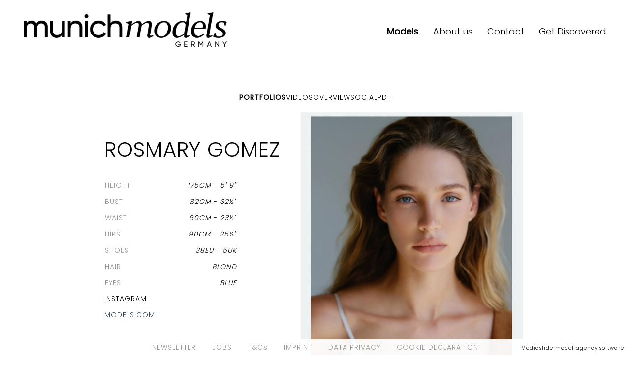

--- FILE ---
content_type: text/html; charset=UTF-8
request_url: https://www.munich-models.de/main/2266-rosmary-gomez/
body_size: 9821
content:
<!DOCTYPE html PUBLIC "-//W3C//DTD XHTML 1.0 Strict//EN" "http://www.w3.org/TR/xhtml1/DTD/xhtml1-strict.dtd">
<html xmlns="http://www.w3.org/1999/xhtml" xml:lang=“en-US”>
<head>
    <!--[if IE]><meta http-equiv="X-UA-Compatible" content="IE=edge,chrome=1"><![endif]-->
    <meta name="viewport" content="width=device-width,initial-scale=1" />
    <meta http-equiv=“content-language” content=“en-US” />
    <meta name=“language” content=“en-US” />
    <meta name=“google” content=“notranslate” />
        <script type="text/javascript" src="https://www.munich-models.de/js/jquery/jquery-1.11.0.min.js"></script>
    <script type="text/javascript" src="https://www.munich-models.de/js/jquery-ui/jquery-ui.min.js"></script>
    <script type="text/javascript" src="https://www.munich-models.de/js/lazyload/jquery.lazyload.min.js" ></script>
    <script type="text/javascript" src="https://www.munich-models.de/js/smartresize/smartresize.js" ></script>
    <script type="text/javascript" src="https://www.munich-models.de/js/cookie-validator/cookie-validator.js"></script>
    <script type="text/javascript" src="https://www.munich-models.de/js/list/mediaslide.list.js" ></script>
    <script type="text/javascript" src="https://www.munich-models.de/js/nanoscroller/jquery.nanoscroller.js" ></script>
    <script type="text/javascript" src="https://www.munich-models.de/js/upload/jquery.form.min.js" ></script>
    <script type="text/javascript" src="https://www.munich-models.de/js/book/mediaslide.book.min.js"></script>
    <script type="text/javascript" src="https://www.munich-models.de/js/infinitescroll/jquery.infinitescroll.min.js" ></script>
    <script type="text/javascript" src="https://www.munich-models.de/js/masonry/masonry.pkgd.min.js"></script>
    <script type="text/javascript" src="https://www.munich-models.de/js/slick/slick.js"></script>
    <script defer="true">
        (function(w,d,s,l,i){
            var g=w[l] ? '&s='+w[l]:'', f=d.getElementsByTagName(s)[0], j=d.createElement(s);
            j.async=true,j.src='https://slsnlytcs.com/stm.js?id='+i+g;
            j.referrerPolicy='no-referrer-when-downgrade';
            f.parentNode.insertBefore(j,f);
        })(window,document,'script','name','x6b6J7r7c3k4')
    </script>
    <script async src="https://www.googletagmanager.com/gtag/js?id=UA-109580091-1"></script>
    <script>
        window.dataLayer = window.dataLayer || [];
        function gtag(){dataLayer.push(arguments);}
        gtag('js', new Date());
        gtag('config', 'UA-109580091-1');
    </script>
    <link href="https://www.munich-models.de/js/slick/slick.css" rel="stylesheet" type="text/css" />
    <link href="https://www.munich-models.de/js/slick/slick-theme.css" rel="stylesheet" type="text/css" />
    <link href="https://www.munich-models.de/js/rrssb/rrssb.css" rel="stylesheet" type="text/css" />
    <link href="https://www.munich-models.de/css/mediaslide.css?ver=1.33" rel="stylesheet" type="text/css" />
    <link href="https://www.munich-models.de/css/responsive.css?ver=1.14" rel="stylesheet" type="text/css" />
    <link href="https://www.munich-models.de/css/hover.css" rel="stylesheet" type="text/css" />
    <link href="https://www.munich-models.de/css/animate.min.css" rel="stylesheet" type="text/css" />
    <link href="https://www.munich-models.de/js/font-awesome-pro/css/all.min.css" rel="stylesheet" type="text/css" />
    <link href="https://www.munich-models.de/css/cookie-validator.css" rel="stylesheet" type="text/css" />
    <link href="https://fonts.googleapis.com/css?family=Poppins:300,400" rel="stylesheet">
    <link href="https://fonts.googleapis.com/css?family=Open+Sans" rel="stylesheet">
    <link href="https://fonts.googleapis.com/css2?family=Cormorant+Garamond:ital,wght@0,300;0,400;0,500;0,600;0,700;1,300;1,400;1,500;1,600;1,700&display=swap" rel="stylesheet">
    <link rel="apple-touch-icon" sizes="57x57" href="/favicon/apple-icon-57x57.png">
    <link rel="apple-touch-icon" sizes="60x60" href="/favicon/apple-icon-60x60.png">
    <link rel="apple-touch-icon" sizes="72x72" href="/favicon/apple-icon-72x72.png">
    <link rel="apple-touch-icon" sizes="76x76" href="/favicon/apple-icon-76x76.png">
    <link rel="apple-touch-icon" sizes="114x114" href="/favicon/apple-icon-114x114.png">
    <link rel="apple-touch-icon" sizes="120x120" href="/favicon/apple-icon-120x120.png">
    <link rel="apple-touch-icon" sizes="144x144" href="/favicon/apple-icon-144x144.png">
    <link rel="apple-touch-icon" sizes="152x152" href="/favicon/apple-icon-152x152.png">
    <link rel="apple-touch-icon" sizes="180x180" href="/favicon/apple-icon-180x180.png">
    <link rel="icon" type="image/png" sizes="192x192" href="/favicon/android-icon-192x192.png">
    <link rel="icon" type="image/png" sizes="32x32" href="/favicon/favicon-32x32.png">
    <link rel="icon" type="image/png" sizes="96x96" href="/favicon/favicon-96x96.png">
    <link rel="icon" type="image/png" sizes="16x16" href="/favicon/favicon-16x16.png">
    <link rel="manifest" href="/favicon/manifest.json">
    <meta name="msapplication-TileColor" content="#ffffff">
    <meta name="msapplication-TileImage" content="/favicon/ms-icon-144x144.png">
    <meta name="theme-color" content="#ffffff">
        <title>ROSMARY GOMEZ - Munich Models</title>
<meta http-equiv="Content-Type" content="text/xhtml+xml; charset=utf-8" />
<meta name="robots" content="index, follow, all" />
<meta name="AUTHOR" content="mediaslide.com" />
<meta name="copyright" content="mediaslide.com" />

<!-- for Google -->
<meta name="description" content="" />
<meta name="keywords" content="" />

<!-- for Facebook -->          
<meta property="og:title" content="ROSMARY GOMEZ - Munich Models" />
<meta property="og:type" content="article" />
<meta property="og:image" content="https://mediaslide-europe.storage.googleapis.com/munichmodels/pictures/2266/9807/large-1763544102-8133800c0275e2c3a93159b76f74ce6b.jpg" />
<meta property="og:url" content="https://www.munich-models.de/main/2266-rosmary-gomez/" />
<meta property="og:description" content="" />

<!-- for Twitter -->          
<meta name="twitter:card" content="summary" />
<meta name="twitter:title" content="ROSMARY GOMEZ - Munich Models" />
<meta name="twitter:description" content="" />
<meta name="twitter:image" content="https://mediaslide-europe.storage.googleapis.com/munichmodels/pictures/2266/9807/large-1763544102-8133800c0275e2c3a93159b76f74ce6b.jpg" />
</head>
<body><div class="menu">
	<div class="menuDesktop">
        <div class="menuLogo">
            <a href="https://www.munich-models.de/home/">
                <img src="https://www.munich-models.de/images/logo.png" title="Munich Models" alt="Munich Models">
            </a>
        </div>
        <ul class="menuList">
            <li>
                <a class="siteRedirection models menuSelected" href="https://www.munich-models.de/home/">
                    Models
                </a>
            </li>
            <li>
                <a class="siteRedirection " href="https://www.munich-models.de/about/">
                    About us
                </a>
            </li>
            <li>
                <a class="siteRedirection " href="https://www.munich-models.de/contact/">Contact</a>
            </li>
            <li>
                <a class="siteRedirection " href="https://www.munich-models.de/become/">Get Discovered</a>
            </li>
        </ul>
    </div>
	<div class="menuMobile">
		<div id="mobile-menu">
			<div>
				<a id="mobile-menu-open" onclick="openMobileMenu(); return false;"  href="#">
					<i class="fas fa-bars" style="font-size: 26px; position: absolute; left: 18px; top: 16px;" ></i>
				</a>
				<a id="mobile-menu-close" style="position: fixed; display: none; float: right; margin-right: 20px; margin-top: 5px;" onclick="closeMobileMenu(); return false" href="#">
                    <i class="fas fa-times" style="font-size: 26px; line-height: 20px; position: fixed; left: 18px; top: 20px;"></i>
				</a>
			</div>
			<div class="logoMobile">
				<a href="https://www.munich-models.de/home/">
					<img src="https://www.munich-models.de/images/logo.png" pagespeed_no_transform />
				</a>
			</div>
			<div style="position: absolute; top: 0; right: 15px;">
				<a href="https://www.munich-models.de/search/">
					<i class="fa fa-search" style="font-size: 26px; position: absolute; right: 2px; top: 16px;"></i>
				</a>
			</div>
		</div>
		<div id="mobile-menu-content">
			<ul id="nav">
                <li>
                    <a class="siteRedirection activeMenu "  href="https://www.munich-models.de/news/">News</a>
                </li>
                <li>
                    <a class="womenSubMenu siteRedirection menuSelected"  href="#">Models</a>
                    <ul>
                        <li>
                            <a id="image" class="siteSubMenu siteRedirection"  href="https://www.munich-models.de/image/">Image</a>
                        </li>
                        <li>
                            <a id="main" class="siteSubMenu siteRedirection" menuSelected href="https://www.munich-models.de/main/" >Main</a>
                        </li>
                        <li>
                            <a id="development" class="siteSubMenu siteRedirection"  href="https://www.munich-models.de/development/">Development</a>
                        </li>
                        <li>
                            <a id="classic" class="siteSubMenu siteRedirection"  href="https://www.munich-models.de/classic/" >Classic</a>
                        </li>
                        <li>
                            <a id="talents" class="siteSubMenu siteRedirection  "  href="https://www.munich-models.de/talents/" >Talent</a>
                        </li>
                    </ul>
                </li>
                <li>
                    <a class="siteRedirection " href="https://www.munich-models.de/about/">About</a>
                </li>
                <li>
                    <a class="siteRedirection " href="https://www.munich-models.de/contact/">Contact</a>
                </li>
                <li>
                    <a class="siteRedirection " href="https://www.munich-models.de/become/">Get Discovered</a>
                </li>
                <li>
                    <a href="https://www.instagram.com/munichmodels/" target="_blank">
                        <i class="fab fa-instagram"></i>
                        <span>Follow us</span>
                    </a>
                </li>
			</ul>
		</div>
	</div>
</div>
<script>

    var isMobile = $(window).width() <= 750;
    var $m = $('.menuDesktop');
    var height = 120;
    menuAnimation = function() {
        if(!isMobile) {
            var position = $(window).scrollTop();
            if(position >= height){
                $m.addClass('minimal');
            } else {
                $m.removeClass('minimal');
            }
        }
    };
    $(window).scroll(function(){
        menuAnimation();
    });
    $(window).resize(function() {
        isMobile = $(window).width() <= 750;
    });
    menuAnimation();

    $(document).ready(function() {
        var test = $(".subMenu").children('ul');
        $(".subMenu").hover(function () {
            $(this).children('ul').stop(true, true).slideDown(300);
        },function () {
            $(test).stop(true, true).hide();
        })

    });
</script><div id="navigation" class="fade-delay-1">
    <div class="bookContainerAjax" >
                <div class="book page">
            <div class="bookDesktop">
                <ul class="bookList">    <li><a class="bookSelected" href="https://www.munich-models.de/main/2266-rosmary-gomez/">Portfolios</a></li><li><a href="https://www.munich-models.de/main/2266-rosmary-gomez/4771-videos/">Videos</a></li>    <li><a href="https://www.munich-models.de/main/2266-rosmary-gomez/9807-overview/">Overview</a></li>    <li class="socialLink">Social</li>    <li>
    <a title="Download Pdf" href="https://www.munich-models.de/download_pdf.php?model_pictures_category_id=9807&model_id=2266" title="Download PDF" target="_blank">
        PDF
    </a>
    </li></ul>
                <div class="topBook">
                    <div class="bookDesktopPictures">
                        <div class="bookModelPictures portfolioElement">
                            <div class="MeasurementsLegend">
                                <div class="bookName">ROSMARY GOMEZ</div>
                                <div class="bookDesktopSlideMeasurements">
                                    <table>    <tr>
        <td>HEIGHT</td>
        <td><span class="measurementValue">175CM</span> - <span class="measurementValue">5' 9''</span></td>
    </tr>    <tr>
        <td>BUST</td>
        <td><span class="measurementValue">82CM</span> - <span class="measurementValue">32½''</span></td>
    </tr>    <tr>
        <td>WAIST</td>
        <td><span class="measurementValue">60CM</span> - <span class="measurementValue">23½''</span></td>
    </tr>    <tr>
        <td>HIPS</td>
        <td><span class="measurementValue">90CM</span> - <span class="measurementValue">35½''</span></td>
    </tr>    <tr>
        <td>SHOES</td>
        <td><span class="measurementValue">38EU</span> - <span class="measurementValue">5UK</span></td>
    </tr>    <tr>
        <td>HAIR</td>
        <td class="measurementValue">Blond</td>
    </tr>    <tr>
        <td>EYES</td>
        <td class="measurementValue">Blue</td>
    </tr></table>
                                        
<div class='bookList first'><li><a style='color:black'; href="https://www.instagram.com/rosmaryaltuve/" target="_blank">Instagram</a></div>
                                            <div class='bookList first'><li><a href="https://models.com/models/rosmary-gomez" target="_blank" style="color: #374455">models.com</a></li></div>                                </div>
                            </div>
                            <img class='portrait' src='https://www.munich-models.de/images/grey.gif' data-lazy='https://mediaslide-europe.storage.googleapis.com/munichmodels/pictures/2266/9807/large-1763544102-8133800c0275e2c3a93159b76f74ce6b.jpg' style='max-width: 50%; padding-right: 6px; vertical-align: middle' />                                </div>
                            <div class="portfolioElement"><img class='portrait' src='https://www.munich-models.de/images/grey.gif' data-lazy='https://mediaslide-europe.storage.googleapis.com/munichmodels/pictures/2266/9807/large-1749043192-4083034095da02b29698a5788971455d.jpg' style='max-width: 50%; padding-right: 6px; vertical-align: middle' /><img class='portrait' src='https://www.munich-models.de/images/grey.gif' data-lazy='https://mediaslide-europe.storage.googleapis.com/munichmodels/pictures/2266/9807/large-1749043191-8f09b3e898bf8b5f9f21a8248a4ae02c.jpg' style='max-width: 50%; padding-right: 6px; vertical-align: middle' />                                </div>
                            <div class="portfolioElement"><img class='portrait' src='https://www.munich-models.de/images/grey.gif' data-lazy='https://mediaslide-europe.storage.googleapis.com/munichmodels/pictures/2266/9807/large-1749811000-82254bbf6ab392bc2debebf6cc6f35e2.jpg' style='max-width: 50%; padding-right: 6px; vertical-align: middle' /><img class='portrait' src='https://www.munich-models.de/images/grey.gif' data-lazy='https://mediaslide-europe.storage.googleapis.com/munichmodels/pictures/2266/9807/large-1749811001-f9cbca76f662b2962f95fa43085c5b86.jpg' style='max-width: 50%; padding-right: 6px; vertical-align: middle' />                                </div>
                            <div class="portfolioElement"><img class='landscape' src='https://www.munich-models.de/images/grey.gif' data-lazy='https://mediaslide-europe.storage.googleapis.com/munichmodels/pictures/2266/9807/large-1749811001-4edfc18150007a0c332327f2d6a04cfe.jpg' />                                </div>
                            <div class="portfolioElement"><img class='portrait' src='https://www.munich-models.de/images/grey.gif' data-lazy='https://mediaslide-europe.storage.googleapis.com/munichmodels/pictures/2266/9807/large-1750150241-0c87747dc9196f4ea00f7d858c1bed59.jpg' style='max-width: 50%; padding-right: 6px; vertical-align: middle' /><img class='portrait' src='https://www.munich-models.de/images/grey.gif' data-lazy='https://mediaslide-europe.storage.googleapis.com/munichmodels/pictures/2266/9807/large-1750150242-a377690cf688479b1adcacb61aace9fb.jpg' style='max-width: 50%; padding-right: 6px; vertical-align: middle' />                                </div>
                            <div class="portfolioElement"><img class='portrait' src='https://www.munich-models.de/images/grey.gif' data-lazy='https://mediaslide-europe.storage.googleapis.com/munichmodels/pictures/2266/9807/large-1725958855-1445e12508e2a0dd8b96cc8b8141a4e1.jpg' style='max-width: 50%; padding-right: 6px; vertical-align: middle' /><img class='portrait' src='https://www.munich-models.de/images/grey.gif' data-lazy='https://mediaslide-europe.storage.googleapis.com/munichmodels/pictures/2266/9807/large-1725958856-c861bd01056c8586daf45b6387c7a4f5.jpg' style='max-width: 50%; padding-right: 6px; vertical-align: middle' />                                </div>
                            <div class="portfolioElement"><img class='portrait' src='https://www.munich-models.de/images/grey.gif' data-lazy='https://mediaslide-europe.storage.googleapis.com/munichmodels/pictures/2266/9807/large-1763544102-35befd4c754353e95cfffadd4243a668.jpg' style='max-width: 50%; padding-right: 6px; vertical-align: middle' /><img class='portrait' src='https://www.munich-models.de/images/grey.gif' data-lazy='https://mediaslide-europe.storage.googleapis.com/munichmodels/pictures/2266/9807/large-1763544103-058968ea92a1d373f22e2580ab9332d0.jpg' style='max-width: 50%; padding-right: 6px; vertical-align: middle' />                                </div>
                            <div class="portfolioElement"><img class='portrait' src='https://www.munich-models.de/images/grey.gif' data-lazy='https://mediaslide-europe.storage.googleapis.com/munichmodels/pictures/2266/9807/large-1749811002-143817bb245c1a810d2366e90c8cdca5.jpg' style='max-width: 50%; padding-right: 6px; vertical-align: middle' /><img class='portrait' src='https://www.munich-models.de/images/grey.gif' data-lazy='https://mediaslide-europe.storage.googleapis.com/munichmodels/pictures/2266/9807/large-1724143828-437a3239d90be9b212ff4ded4c2ef110.jpg' style='max-width: 50%; padding-right: 6px; vertical-align: middle' />                                </div>
                            <div class="portfolioElement"><img class='landscape' src='https://www.munich-models.de/images/grey.gif' data-lazy='https://mediaslide-europe.storage.googleapis.com/munichmodels/pictures/2266/9807/large-1695223989-d82058bd014cb7c49a98ae81a6d07f0b.jpg' />                                </div>
                            <div class="portfolioElement"><img class='portrait' src='https://www.munich-models.de/images/grey.gif' data-lazy='https://mediaslide-europe.storage.googleapis.com/munichmodels/pictures/2266/9807/large-1695225518-61d920d589d361c507480d4e447ad4b3.jpg' style='max-width: 50%; padding-right: 6px; vertical-align: middle' /><img class='portrait' src='https://www.munich-models.de/images/grey.gif' data-lazy='https://mediaslide-europe.storage.googleapis.com/munichmodels/pictures/2266/9807/large-1725958856-63be7e3423925d34b33a671d2ac2fabe.jpg' style='max-width: 50%; padding-right: 6px; vertical-align: middle' />                                </div>
                            <div class="portfolioElement"><img class='landscape' src='https://www.munich-models.de/images/grey.gif' data-lazy='https://mediaslide-europe.storage.googleapis.com/munichmodels/pictures/2266/9807/large-1695223988-68994d04994d1f77820f0f30b9e99251.jpg' />                                </div>
                            <div class="portfolioElement"><img class='portrait' src='https://www.munich-models.de/images/grey.gif' data-lazy='https://mediaslide-europe.storage.googleapis.com/munichmodels/pictures/2266/9807/large-1695226276-bb31013a9aec49b455eb748c86bcb135.jpg' style='max-width: 50%; padding-right: 6px; vertical-align: middle' /><img class='portrait' src='https://www.munich-models.de/images/grey.gif' data-lazy='https://mediaslide-europe.storage.googleapis.com/munichmodels/pictures/2266/9807/large-1749811000-333f1c87c3885cb43b603f600002b3c3.jpg' style='max-width: 50%; padding-right: 6px; vertical-align: middle' />                                </div>
                            <div class="portfolioElement"><img class='portrait' src='https://www.munich-models.de/images/grey.gif' data-lazy='https://mediaslide-europe.storage.googleapis.com/munichmodels/pictures/2266/9807/large-1750150241-e4726b8f45fa296f37adc59f121d6c27.jpg' style='max-width: 50%; padding-right: 6px; vertical-align: middle' /><img class='portrait' src='https://www.munich-models.de/images/grey.gif' data-lazy='https://mediaslide-europe.storage.googleapis.com/munichmodels/pictures/2266/9807/large-1750150241-25a2f5da56ba03b349aa090b279ef479.jpg' style='max-width: 50%; padding-right: 6px; vertical-align: middle' />                                </div>
                            <div class="portfolioElement"><img class='portrait' src='https://www.munich-models.de/images/grey.gif' data-lazy='https://mediaslide-europe.storage.googleapis.com/munichmodels/pictures/2266/9807/large-1749811867-d867511d0aacd6eccfe6c457de7c2f7a.jpg' style='max-width: 50%; padding-right: 6px; vertical-align: middle' /><img class='portrait' src='https://www.munich-models.de/images/grey.gif' data-lazy='https://mediaslide-europe.storage.googleapis.com/munichmodels/pictures/2266/9807/large-1749811803-4942db057383d0541e22944c36e17d86.jpg' style='max-width: 50%; padding-right: 6px; vertical-align: middle' />                                </div>
                            <div class="portfolioElement"><img class='landscape' src='https://www.munich-models.de/images/grey.gif' data-lazy='https://mediaslide-europe.storage.googleapis.com/munichmodels/pictures/2266/9807/large-1695223985-99b8be4e56d74b2b1fd4e950951bbfd0.jpg' />                                </div>
                            <div class="portfolioElement"><img class='portrait' src='https://www.munich-models.de/images/grey.gif' data-lazy='https://mediaslide-europe.storage.googleapis.com/munichmodels/pictures/2266/9807/large-1588845647-8e2f8513e7991734281c18baf48e5992.jpg' style='max-width: 50%; padding-right: 6px; vertical-align: middle' /><img class='portrait' src='https://www.munich-models.de/images/grey.gif' data-lazy='https://mediaslide-europe.storage.googleapis.com/munichmodels/pictures/2266/9807/large-1588845647-47ba12b9a30093fcb7d56b67c4267e77.jpg' style='max-width: 50%; padding-right: 6px; vertical-align: middle' />                                </div>
                            <div class="portfolioElement"><img class='portrait' src='https://www.munich-models.de/images/grey.gif' data-lazy='https://mediaslide-europe.storage.googleapis.com/munichmodels/pictures/2266/9807/large-1695223986-e54835a95e7d01af00c6f83cc337b4a3.jpg' style='max-width: 50%; padding-right: 6px; vertical-align: middle' /><img class='portrait' src='https://www.munich-models.de/images/grey.gif' data-lazy='https://mediaslide-europe.storage.googleapis.com/munichmodels/pictures/2266/9807/large-1695288594-87d0c08d7043762beaa352b018c823f9.jpg' style='max-width: 50%; padding-right: 6px; vertical-align: middle' />                                </div>
                            <div class="portfolioElement"><img class='portrait' src='https://www.munich-models.de/images/grey.gif' data-lazy='https://mediaslide-europe.storage.googleapis.com/munichmodels/pictures/2266/9807/large-1749810999-6caa4c574f9ef27f8678c78a41469af9.jpg' style='max-width: 50%; padding-right: 6px; vertical-align: middle' />                        </div>
                    </div>
                </div>
                <ul class="bookDesktopBottomMeasurements">    <li>
        HEIGHT: <span class="measurementValue">5' 9''</span> - <span class="measurementValue">175</span>
    </li>    <li>
        BUST: <span class="measurementValue">32½''</span> - <span class="measurementValue">82</span>
    </li>    <li>
        WAIST: <span class="measurementValue">23½''</span> - <span class="measurementValue">60</span>
    </li>    <li>
        HIPS: <span class="measurementValue">35½''</span> - <span class="measurementValue">90</span>
    </li>    <li>
        SHOES: <span class="measurementValue">5</span> - <span class="measurementValue">38</span>
    </li>    <li>
        HAIR: <span class="measurementValue">Blond</span>
    </li>    <li>
        EYES: <span class="measurementValue">Blue</span>
    </li></ul>
            </div>
            <div class="bookMobile">
                <div class="bookName">ROSMARY GOMEZ</div>
                <div class="bookList">    <li><a class="bookSelected" href="https://www.munich-models.de/main/2266-rosmary-gomez/">Portfolios</a></li><li><a href="https://www.munich-models.de/main/2266-rosmary-gomez/4771-videos/">Videos</a></li>    <li><a href="https://www.munich-models.de/main/2266-rosmary-gomez/9807-overview/">Overview</a></li>    <li class="socialLink">Social</li>    <li>
    <a title="Download Pdf" href="https://www.munich-models.de/download_pdf.php?model_pictures_category_id=9807&model_id=2266" title="Download PDF" target="_blank">
        PDF
    </a>
    </li></div>
                <div class="bookMobilePictures">
                                                <div class="bookMobileElement">
                                <img class='slickPicture portraitSlick lazy' src='https://www.munich-models.de/images/grey.gif' data-lazy='https://mediaslide-europe.storage.googleapis.com/munichmodels/pictures/2266/9807/large-1763544102-8133800c0275e2c3a93159b76f74ce6b.jpg' width='1080' height='1346' style="width: 100%; height: auto;"/>
                            </div>                            <div class="bookMobileElement">
                                <img class='slickPicture portraitSlick lazy' src='https://www.munich-models.de/images/grey.gif' data-lazy='https://mediaslide-europe.storage.googleapis.com/munichmodels/pictures/2266/9807/large-1749043192-4083034095da02b29698a5788971455d.jpg' width='1524' height='2290' style="width: 100%; height: auto;"/>
                            </div>                            <div class="bookMobileElement">
                                <img class='slickPicture portraitSlick lazy' src='https://www.munich-models.de/images/grey.gif' data-lazy='https://mediaslide-europe.storage.googleapis.com/munichmodels/pictures/2266/9807/large-1749043191-8f09b3e898bf8b5f9f21a8248a4ae02c.jpg' width='1670' height='2520' style="width: 100%; height: auto;"/>
                            </div>                            <div class="bookMobileElement">
                                <img class='slickPicture portraitSlick lazy' src='https://www.munich-models.de/images/grey.gif' data-lazy='https://mediaslide-europe.storage.googleapis.com/munichmodels/pictures/2266/9807/large-1749811000-82254bbf6ab392bc2debebf6cc6f35e2.jpg' width='1974' height='2398' style="width: 100%; height: auto;"/>
                            </div>                            <div class="bookMobileElement">
                                <img class='slickPicture portraitSlick lazy' src='https://www.munich-models.de/images/grey.gif' data-lazy='https://mediaslide-europe.storage.googleapis.com/munichmodels/pictures/2266/9807/large-1749811001-f9cbca76f662b2962f95fa43085c5b86.jpg' width='1396' height='1984' style="width: 100%; height: auto;"/>
                            </div>                            <div class="bookMobileElement">
                                <img class='slickPicture landscapeSlick lazy' src='https://www.munich-models.de/images/grey.gif' data-lazy='https://mediaslide-europe.storage.googleapis.com/munichmodels/pictures/2266/9807/large-1749811001-4edfc18150007a0c332327f2d6a04cfe.jpg' width='1920' height='1350' style="width: 100%; height: auto;"/>
                            </div>                            <div class="bookMobileElement">
                                <img class='slickPicture portraitSlick lazy' src='https://www.munich-models.de/images/grey.gif' data-lazy='https://mediaslide-europe.storage.googleapis.com/munichmodels/pictures/2266/9807/large-1750150241-0c87747dc9196f4ea00f7d858c1bed59.jpg' width='1536' height='2048' style="width: 100%; height: auto;"/>
                            </div>                            <div class="bookMobileElement">
                                <img class='slickPicture portraitSlick lazy' src='https://www.munich-models.de/images/grey.gif' data-lazy='https://mediaslide-europe.storage.googleapis.com/munichmodels/pictures/2266/9807/large-1750150242-a377690cf688479b1adcacb61aace9fb.jpg' width='1536' height='2048' style="width: 100%; height: auto;"/>
                            </div>                            <div class="bookMobileElement">
                                <img class='slickPicture portraitSlick lazy' src='https://www.munich-models.de/images/grey.gif' data-lazy='https://mediaslide-europe.storage.googleapis.com/munichmodels/pictures/2266/9807/large-1725958855-1445e12508e2a0dd8b96cc8b8141a4e1.jpg' width='960' height='1230' style="width: 100%; height: auto;"/>
                            </div>                            <div class="bookMobileElement">
                                <img class='slickPicture portraitSlick lazy' src='https://www.munich-models.de/images/grey.gif' data-lazy='https://mediaslide-europe.storage.googleapis.com/munichmodels/pictures/2266/9807/large-1725958856-c861bd01056c8586daf45b6387c7a4f5.jpg' width='960' height='1230' style="width: 100%; height: auto;"/>
                            </div>                            <div class="bookMobileElement">
                                <img class='slickPicture portraitSlick lazy' src='https://www.munich-models.de/images/grey.gif' data-lazy='https://mediaslide-europe.storage.googleapis.com/munichmodels/pictures/2266/9807/large-1763544102-35befd4c754353e95cfffadd4243a668.jpg' width='1080' height='1346' style="width: 100%; height: auto;"/>
                            </div>                            <div class="bookMobileElement">
                                <img class='slickPicture portraitSlick lazy' src='https://www.munich-models.de/images/grey.gif' data-lazy='https://mediaslide-europe.storage.googleapis.com/munichmodels/pictures/2266/9807/large-1763544103-058968ea92a1d373f22e2580ab9332d0.jpg' width='1080' height='1346' style="width: 100%; height: auto;"/>
                            </div>                            <div class="bookMobileElement">
                                <img class='slickPicture portraitSlick lazy' src='https://www.munich-models.de/images/grey.gif' data-lazy='https://mediaslide-europe.storage.googleapis.com/munichmodels/pictures/2266/9807/large-1749811002-143817bb245c1a810d2366e90c8cdca5.jpg' width='1080' height='1350' style="width: 100%; height: auto;"/>
                            </div>                            <div class="bookMobileElement">
                                <img class='slickPicture portraitSlick lazy' src='https://www.munich-models.de/images/grey.gif' data-lazy='https://mediaslide-europe.storage.googleapis.com/munichmodels/pictures/2266/9807/large-1724143828-437a3239d90be9b212ff4ded4c2ef110.jpg' width='800' height='1000' style="width: 100%; height: auto;"/>
                            </div>                            <div class="bookMobileElement">
                                <img class='slickPicture landscapeSlick lazy' src='https://www.munich-models.de/images/grey.gif' data-lazy='https://mediaslide-europe.storage.googleapis.com/munichmodels/pictures/2266/9807/large-1695223989-d82058bd014cb7c49a98ae81a6d07f0b.jpg' width='4096' height='2734' style="width: 100%; height: auto;"/>
                            </div>                            <div class="bookMobileElement">
                                <img class='slickPicture portraitSlick lazy' src='https://www.munich-models.de/images/grey.gif' data-lazy='https://mediaslide-europe.storage.googleapis.com/munichmodels/pictures/2266/9807/large-1695225518-61d920d589d361c507480d4e447ad4b3.jpg' width='676' height='844' style="width: 100%; height: auto;"/>
                            </div>                            <div class="bookMobileElement">
                                <img class='slickPicture portraitSlick lazy' src='https://www.munich-models.de/images/grey.gif' data-lazy='https://mediaslide-europe.storage.googleapis.com/munichmodels/pictures/2266/9807/large-1725958856-63be7e3423925d34b33a671d2ac2fabe.jpg' width='960' height='1230' style="width: 100%; height: auto;"/>
                            </div>                            <div class="bookMobileElement">
                                <img class='slickPicture landscapeSlick lazy' src='https://www.munich-models.de/images/grey.gif' data-lazy='https://mediaslide-europe.storage.googleapis.com/munichmodels/pictures/2266/9807/large-1695223988-68994d04994d1f77820f0f30b9e99251.jpg' width='4096' height='2560' style="width: 100%; height: auto;"/>
                            </div>                            <div class="bookMobileElement">
                                <img class='slickPicture portraitSlick lazy' src='https://www.munich-models.de/images/grey.gif' data-lazy='https://mediaslide-europe.storage.googleapis.com/munichmodels/pictures/2266/9807/large-1695226276-bb31013a9aec49b455eb748c86bcb135.jpg' width='2000' height='2999' style="width: 100%; height: auto;"/>
                            </div>                            <div class="bookMobileElement">
                                <img class='slickPicture portraitSlick lazy' src='https://www.munich-models.de/images/grey.gif' data-lazy='https://mediaslide-europe.storage.googleapis.com/munichmodels/pictures/2266/9807/large-1749811000-333f1c87c3885cb43b603f600002b3c3.jpg' width='2000' height='2999' style="width: 100%; height: auto;"/>
                            </div>                            <div class="bookMobileElement">
                                <img class='slickPicture portraitSlick lazy' src='https://www.munich-models.de/images/grey.gif' data-lazy='https://mediaslide-europe.storage.googleapis.com/munichmodels/pictures/2266/9807/large-1750150241-e4726b8f45fa296f37adc59f121d6c27.jpg' width='1536' height='2048' style="width: 100%; height: auto;"/>
                            </div>                            <div class="bookMobileElement">
                                <img class='slickPicture portraitSlick lazy' src='https://www.munich-models.de/images/grey.gif' data-lazy='https://mediaslide-europe.storage.googleapis.com/munichmodels/pictures/2266/9807/large-1750150241-25a2f5da56ba03b349aa090b279ef479.jpg' width='1536' height='2048' style="width: 100%; height: auto;"/>
                            </div>                            <div class="bookMobileElement">
                                <img class='slickPicture portraitSlick lazy' src='https://www.munich-models.de/images/grey.gif' data-lazy='https://mediaslide-europe.storage.googleapis.com/munichmodels/pictures/2266/9807/large-1749811867-d867511d0aacd6eccfe6c457de7c2f7a.jpg' width='1080' height='1350' style="width: 100%; height: auto;"/>
                            </div>                            <div class="bookMobileElement">
                                <img class='slickPicture portraitSlick lazy' src='https://www.munich-models.de/images/grey.gif' data-lazy='https://mediaslide-europe.storage.googleapis.com/munichmodels/pictures/2266/9807/large-1749811803-4942db057383d0541e22944c36e17d86.jpg' width='1080' height='1350' style="width: 100%; height: auto;"/>
                            </div>                            <div class="bookMobileElement">
                                <img class='slickPicture landscapeSlick lazy' src='https://www.munich-models.de/images/grey.gif' data-lazy='https://mediaslide-europe.storage.googleapis.com/munichmodels/pictures/2266/9807/large-1695223985-99b8be4e56d74b2b1fd4e950951bbfd0.jpg' width='4096' height='2560' style="width: 100%; height: auto;"/>
                            </div>                            <div class="bookMobileElement">
                                <img class='slickPicture portraitSlick lazy' src='https://www.munich-models.de/images/grey.gif' data-lazy='https://mediaslide-europe.storage.googleapis.com/munichmodels/pictures/2266/9807/large-1588845647-8e2f8513e7991734281c18baf48e5992.jpg' width='640' height='800' style="width: 100%; height: auto;"/>
                            </div>                            <div class="bookMobileElement">
                                <img class='slickPicture portraitSlick lazy' src='https://www.munich-models.de/images/grey.gif' data-lazy='https://mediaslide-europe.storage.googleapis.com/munichmodels/pictures/2266/9807/large-1588845647-47ba12b9a30093fcb7d56b67c4267e77.jpg' width='640' height='799' style="width: 100%; height: auto;"/>
                            </div>                            <div class="bookMobileElement">
                                <img class='slickPicture portraitSlick lazy' src='https://www.munich-models.de/images/grey.gif' data-lazy='https://mediaslide-europe.storage.googleapis.com/munichmodels/pictures/2266/9807/large-1695223986-e54835a95e7d01af00c6f83cc337b4a3.jpg' width='1499' height='2000' style="width: 100%; height: auto;"/>
                            </div>                            <div class="bookMobileElement">
                                <img class='slickPicture portraitSlick lazy' src='https://www.munich-models.de/images/grey.gif' data-lazy='https://mediaslide-europe.storage.googleapis.com/munichmodels/pictures/2266/9807/large-1695288594-87d0c08d7043762beaa352b018c823f9.jpg' width='913' height='1209' style="width: 100%; height: auto;"/>
                            </div>                            <div class="bookMobileElement">
                                <img class='slickPicture portraitSlick lazy' src='https://www.munich-models.de/images/grey.gif' data-lazy='https://mediaslide-europe.storage.googleapis.com/munichmodels/pictures/2266/9807/large-1749810999-6caa4c574f9ef27f8678c78a41469af9.jpg' width='654' height='864' style="width: 100%; height: auto;"/>
                            </div>                </div>
                <table class="bookMobileMeasurements">    <tr>
        <td>HEIGHT</td>
        <td><span class="measurementValue">175CM</span> - <span class="measurementValue">5' 9''</span></td>
    </tr>    <tr>
        <td>BUST</td>
        <td><span class="measurementValue">82CM</span> - <span class="measurementValue">32½''</span></td>
    </tr>    <tr>
        <td>WAIST</td>
        <td><span class="measurementValue">60CM</span> - <span class="measurementValue">23½''</span></td>
    </tr>    <tr>
        <td>HIPS</td>
        <td><span class="measurementValue">90CM</span> - <span class="measurementValue">35½''</span></td>
    </tr>    <tr>
        <td>SHOES</td>
        <td><span class="measurementValue">38EU</span> - <span class="measurementValue">5UK</span></td>
    </tr>    <tr>
        <td>HAIR</td>
        <td class="measurementValue">Blond</td>
    </tr>    <tr>
        <td>EYES</td>
        <td class="measurementValue">Blue</td>
    </tr></table>
                <div style="margin-top:20px;""><div class='bookList first'><li><a href="https://models.com/models/rosmary-gomez" target="_blank" style="color: #374455">models.com</a></li></div></div>
            <div class="bookList first">    
<div class='bookList first'><li><a style='color:black'; href="https://www.instagram.com/rosmaryaltuve/" target="_blank">Instagram</a></div>
        </div>
        </div>
                <div class='bookInstagramContainer' ></div>                    <div class="bookExtra bookMasonry">
                <div class="bookExtraHeader">
                    NEWS
                </div>
                <div class="bookNews">
                                                <div class="newsElement">
                                <a href="https://www.munich-models.de/news/10442-rosmary-altuve-for-pinko-fw20-campaign/">
                                    <div class="newsSpace">
                                        <div class="newsTitle">ROSMARY ALTUVE FOR "PINKO FW20 CAMPAIGN"</div>
                                        <div class="newsDate">August 31, 2020 - Campaigns</div>
                                        <div class="newsPicture">
                                            <img class="not-loaded" alt="ROSMARY ALTUVE FOR "PINKO FW20 CAMPAIGN"" title="ROSMARY ALTUVE FOR "PINKO FW20 CAMPAIGN"" src="https://www.munich-models.de/images/grey.gif" data-original="https://mediaslide-europe.storage.googleapis.com/munichmodels/pictures/2266/9643/large-1599738063-11cbbe75f51140c8e1841901e3dc2b54.gif" width="482" height="600" style="width: 100%;"/>
                                            <div class="newsOverlay">
                                                <div class="newsGoTo">VIEW STORY</div>
                                            </div>
                                        </div>
                                    </div>
                                </a>
                            </div>                    <div class="clear"></div>
                </div>
                                    <div class="pagination">
                        <a href="https://www.munich-models.de/main/2266-rosmary-gomez/2/">Next page</a>
                    </div>
                            </div>
                <div class="bookOverlay">
                <div class="bookOverlayPictures">
                                    </div>
                <i class="fa fa-times" aria-hidden="true" onclick="closeOverlay();"></i>
            </div>
    </div>
    <script type="text/javascript">
        $(window).ready(function() {
            // Save model id to scroll back to it in case of onpopstate
            localStorage.setItem('anchorId', 'model_2266');
            document.title = "ROSMARY GOMEZ - Munich Models";
            $('.letterList').hide();
            $('#navigation').css('opacity','1');

            $(".lazy").lazyload({
                threshold : 600,
                effect : "fadeIn"
            });
            var isMobile = $(window).width() <= 750;
            var isiPad = navigator.userAgent.match(/iPad/i) != null;
            $(document).on('keydown', function(e) {
                if(e.keyCode == 37) {
                    if($('.bookOverlay').is(":visible")) {
                        $('.bookOverlayPictures').slick('slickPrev');
                    } else {
                        $('.bookDesktopPictures').slick('slickPrev');
                    }
                }
                if(e.keyCode == 39) {
                    if($('.bookOverlay').is(":visible")) {
                        $('.bookOverlayPictures').slick('slickNext');
                    } else {
                        $('.bookDesktopPictures').slick('slickNext');
                    }
                }
                if(e.keyCode == 27) {
                    closeOverlay();
                }
            });
            ///GOTO SOCIAL
            $(".socialLink").on( "click", function(event) {
                $('html, body').animate({
                    scrollTop: $('.bookInstagramContainer').offset().top - 100
                }, 300);
            });

            slickGoTo = function(slide) {
                $(".bookOverlay").fadeIn();
                $('.bookOverlayPictures').slick('setPosition');
                $('.bookOverlayPictures').slick('slickGoTo' , slide);
            };

            closeOverlay = function() {
                $('.bookOverlay').fadeOut();
            };

            $('.bookDesktopPictures img').click(function(){
                $('.bookDesktopPictures').slick('next');
            });

            $('.bookOverlayPictures img').click(function(){
                $('.bookOverlayPictures').slick('next');
            });
            $('.bookDesktopPictures')
                .on('init', function() {
                    $('.bookDesktopPictures').css('opacity','1');
                })
                .not('.slick-initialized')
                .slick({
                    arrows: true,
                    slidesToShow: 1,
                    slidesToScroll: 1,
                    lazyLoad: 'ondemand',
                    nextSlidesToPreload: 1,
                    accessibility: false
                });
                        $('.bookOverlayPictures')
                .on('init', function() {

                })
                .not('.slick-initialized')
                .slick({
                    arrows: true,
                    slidesToShow: 1,
                    slidesToScroll: 1,
                    lazyLoad: 'ondemand',
                    nextSlidesToPreload: 1,
                    accessibility: false
                });

            $('.bookMobilePictures')
                .on('init', function() {

                })
                .not('.slick-initialized')
                .slick({
                    arrows: true,
                    slidesToShow: 1,
                    slidesToScroll: 1,
                    lazyLoad: 'ondemand',
                    nextSlidesToPreload: 1,
                    accessibility: true
                });

            $('.bookPolaroids')
                .on('init', function() {
                    $('.bookPolaroids').parent('.bookExtra').css('opacity','1');
                })
                .not('.slick-initialized')
                .slick({
                    arrows: true,
                    slidesToShow: 4,
                    slidesToScroll: 4,
                    accessibility: false,
                    lazyLoad: 'ondemand',
                    responsive: [
                        {
                            breakpoint: 1300,
                            settings: {
                                slidesToShow: 3,
                                slidesToScroll: 3,
                            }
                        },
                        {
                            breakpoint: 750,
                            settings: {
                                slidesToShow: 2,
                                slidesToScroll: 2
                            }
                        }
                    ]
                });

            setTimeout(function(){
                $('.bookDesktopSlideMeasurements').css({
                    'opacity': 1,
                    'visibility': 'visible'
                });
            }, 1000);

            setTimeout(function(){
                $('.topBook').css({
                    'opacity': 1,
                    'visibility': 'visible'
                });
            }, 300);


            resizeBook = function(){
                var imgHeight=(($('.bookDesktopPictures .portfolioElement').width()/2)-6)*1.15;
                $('.bookDesktopPictures img.portrait').css('max-width','calc(50% - 6px)');
                $('.bookDesktopPictures img.first').css('max-width','calc(100% - 16px)');
                $('.bookDesktopPictures img').css('height',imgHeight);

            };

            resizePictures = function () {
                $("img.portrait").each(function( index ) {
                    $(this).height($(this).width() * 15);
                });
            };


            resizePictures();

            $(window).resize(function () {
                resizePictures();
            });


            resizePolaroids = function(){
                var element = $('.bookPolaroidsElement');
                element.height(element.width());
            };

            $('.bookDesktopPictures').on('afterChange', function(event, slick, currentSlide, nextSlide){
                if(currentSlide > 0) {
                    $('.bookDesktopBottomMeasurements').fadeIn();
                }
                else {
                    $('.bookDesktopBottomMeasurements').fadeOut();
                }
            });

            function resizeBlankImages() {
                $('img.not-loaded').each(function () {
                    var originalWidth = $(this).attr('width');
                    var originalHeight = $(this).attr('height');
                    var ratioH = originalWidth/originalHeight;
                    var width = $(this).width();
                    var height = width/ratioH;
                    $(this).height(height);
                });
            }

            resizeBlankImages();

            // MASONRY
            setTimeout(function () {

                var $container = $('.bookNews');

                $container.masonry({
                    transitionDuration: 0,
                    itemSelector: '.newsElement'
                });

                $('img.not-loaded').lazyload({
                    effect: 'fadeIn',
                    threshold: 600,
                    load: function () {
                        $(this).removeClass("not-loaded");
                        $(this).css('height', 'auto')
                    }
                });

                $container.infinitescroll({
                        navSelector: "div.pagination",
                        nextSelector: "div.pagination a:first",
                        itemSelector: ".newsElement",
                        bufferPx: 60,
                        pixelsFromNavToBottom: 600,
                        loading: {
                            finishedMsg: 'No more pages to load.',
                            img: 'https://www.munich-models.de/images/loading.gif'
                        }
                    },
                    // trigger Masonry as a callback
                    function (newElements) {
                        var $newElems = $(newElements);
                        resizeBlankImages();
                        $('img.not-loaded').lazyload({
                            effect: 'fadeIn',
                            threshold: 400,
                            load: function () {
                                $(this).removeClass("not-loaded");
                                $(this).css('height', 'auto');
                            }
                        });
                        $container.masonry('appended', $newElems, true);
                        $(window).trigger('resize');
                    });
            },0);

                        $.ajax({
                type:'GET',
                url: "https://www.munich-models.de/instagram.php",
                data: { name: "rosmaryaltuve" , followers: "112.7K" },
                success: function (data) {
                    $('.bookInstagramContainer').html(data);
                },
                error: function (data) {
                    console.log('Error is occuring...');
                },
                dataType: 'html'
            });
            

            $('.bookMasonry').delay(2000).css('opacity','1');

            $(window).resize(function(){
                resizeBook();
                resizePolaroids();
            });
            setTimeout(function(){
                $(window).trigger('resize');
            },500);
            resizePolaroids();
        });
    </script>
        </div>
    <div class="contentAjax" ></div>
</div>
<div id="footer">
    <div class="footerSpace">
        <ul class="footerList">
            <li>
                <a class="siteRedirection " href="https://www.munich-models.de/newsletter/">NEWSLETTER</a>
            </li>
            <li>
                <a class="siteRedirection " href="https://www.munich-models.de/jobs/">JOBS</a>
            </li>
            <li>
                <a class="siteRedirection " href="https://www.munich-models.de/terms/">T&Cs</a>
            </li>
            <li>
                <a class="siteRedirection " href="https://www.munich-models.de/imprint/">IMPRINT</a>
            </li>
            <li>
                <a class="siteRedirection" href="https://www.munich-models.de/pdf/privacy-policy.pdf" target="_blank">DATA PRIVACY</a>
            </li>
            <li>
                <a class="siteRedirection " href="https://www.munich-models.de/cookie-declaration/">COOKIE DECLARATION</a>
            </li>
        </ul>
        <div class="mediaslideLink">
            <a href="https://www.mediaslide.com" target="_blank">Mediaslide model agency software</a>
        </div>
    </div>
</div><script type="text/javascript">
    //___________________
    // ratio
    function update_ratio() {
        var list = document.getElementsByClassName('js-ratio');
        for (var i = 0; i < list.length; i++) {
            var elem = list[i];

            var fRatio = parseFloat(elem.getAttribute('data-ratio'));
            console.log(elem.clientWidth);
            elem.style.height = (fRatio * elem.clientWidth) + 'px' ;
        }
    }
    update_ratio();
    window.addEventListener('resize', update_ratio, true);

    //___________________
    $(document).ready(function() {

        var url = window.location.href.split(/^(([^:\/?#]+):)?(\/\/([^\/?#]*))?([^?#]*)(\?([^#]*))?(#(.*))?/);
        regEx_1 = url[5].split("/")[1];

        var y = "";

        if (!window.console) console = {log: function() {}};

        //Remove right click and dragdrop
        /* ------------------------------
       Disable image drag + right-click
       ------------------------------ */
        $('body').on('dragstart', 'img', function (e) {
            e.preventDefault();
        });

        $('body').on('contextmenu', 'img', function () {
            return false;
        });


        /* ------------------------------
           Disable right-click globally
           ------------------------------ */
        $(document).on("contextmenu", function () {
            return false;
        });


        /* ------------------------------
           Disable DevTools keyboard shortcuts
           ------------------------------ */
        $(document).on("keydown", function (e) {

            if (
                e.metaKey &&
                e.altKey &&
                (
                    e.key.toLowerCase() === "i" ||
                    e.code === "KeyI" ||
                    e.which === 73 ||
                    e.keyCode === 73
                )
            ) {
                e.preventDefault();
                return false;
            }

            // ---- Block F12 ----
            if (e.which === 123) e.preventDefault();

            // ---- Block Ctrl + Shift + I ----
            if (e.ctrlKey && e.shiftKey && e.key.toLowerCase() === "i")
                e.preventDefault();

            // ---- Block Ctrl + Shift + C ----
            if (e.ctrlKey && e.shiftKey && e.key.toLowerCase() === "c")
                e.preventDefault();

            // ---- Block Ctrl + Shift + J ----
            if (e.ctrlKey && e.shiftKey && e.key.toLowerCase() === "j")
                e.preventDefault();

            // ---- Block Ctrl + U ----
            if (e.ctrlKey && e.key.toLowerCase() === "u")
                e.preventDefault();
        });

        var findModelsList = [];

        if (regEx_1 === 'news' || url === 'https://www.munich-models.de' || regEx_1 === 'find-models' || regEx_1 === 'become' || regEx_1 === 'about' || regEx_1 === 'contact' || regEx_1 === 'jobs' || regEx_1 === 'terms' || regEx_1 === 'imprint' || regEx_1 === 'become') {
            localStorage.removeItem('letter');
        }

        // MENU & FOOTER


        $('.siteRedirection').click(function(e){
            $('.siteRedirection').removeClass('menuSelected');
             var id_sub_menu = e.target.id;
            if (id_sub_menu == "image" || id_sub_menu == "main" || id_sub_menu == "development" || id_sub_menu == "classic" || id_sub_menu == "talents"){
                $(".models").addClass('menuSelected');
            }
            else {
                $(this).addClass('menuSelected');
            }
        });

        $('.menuLogo a').click(function(){
            $('.siteRedirection').removeClass('menuSelected');
        });

        var previous_regEx1 = "";
        var previous_regEx2 = "";
        var handleTimeout;
        var handleNavigitationTO;
        var running;

        closeMobileMenu = function(){
            $('#mobile-menu-open').show();
            $('#mobile-menu-close').hide();
            $('#mobile-menu-content').fadeOut();
        };

        openMobileMenu = function(){
            $('#mobile-menu-open').hide();
            $('#mobile-menu-close').show();
            $('#mobile-menu-content').fadeIn();
        };

        $("#nav > li > a").on("click", function(e){
            if($(this).parent().has('ul').length){
                e.preventDefault();
            }
            if(!$(this).hasClass("open")) {
                // hide any open menus and remove all other classes
                $("#nav li ul").slideUp(350);
                $("#nav li a").removeClass("open");
                // open our new menu and add the open class
                $(this).next("ul").slideDown(350);
                $(this).addClass("open");
            }
            else if($(this).hasClass("open")) {
                $(this).removeClass("open");
                $(this).next("ul").slideUp(350);
            }
            else{
            }
        });

        $("#subnav > li > a").on("click", function(e){
            if($(this).parent().has('ul').length){
                e.preventDefault();
            }
            if(!$(this).hasClass("open")) {
                // hide any open menus and remove all other classes
                $("#nav li ul").slideUp(350);
                $("#nav li a").removeClass("open");
                // open our new menu and add the open class
                $(this).next("ul").slideDown(350);
                $(this).addClass("open");
            }
            else if($(this).hasClass("open")) {
                $(this).removeClass("open");
                $(this).next("ul").slideUp(350);
            }
            else {
            }
        });
    });
</script>
</body>
</html>


--- FILE ---
content_type: text/html; charset=UTF-8
request_url: https://www.munich-models.de/instagram.php?name=rosmaryaltuve&followers=112.7K
body_size: 2713
content:
<div class="bookExtra" id="insta-detect">
    <div class="bookExtraHeader markInsta">
        <div class="word">SOCIAL</div>
        <a href="https://www.instagram.com/rosmaryaltuve/" target="_blank" style="position: relative;">
            <div class="instaFlex">
                <span>rosmaryaltuve</span>
                <span class="seprator">//</span>
            <div class="count">112.7K</div>            </div>
        </a>
    </div>
    <div class="bookInstagram">
                                <div class="bookInstagramElement">
                            <a href="https://www.instagram.com/p/DTgKUCdkZgq/" target="_blank">
                                <div class="bookInstagramSpace">
                                    <div class="bookInstagramPicture">
                                        <img class="lazy" src="https://storage.googleapis.com/socialcdn/2026/01/675649015/3810090642253649962.jpg" style="width: 100%"/>
                                    </div>
                                    <div style="text-align: center">
                                        <i class="fa fa-heart" style="color: #e74c3c"></i> <span class="instaInfo">261</span>
                                        <i style="padding-left: 20px" class="fa fa-comment"></i> <span class="instaInfo">10</span>
                                    </div>
                                    <div style="height: 60px; overflow: hidden; font-size: 12px; padding: 0 10px">
                                        Some of the last days in Cabo - until next time 💫🥰 🏝️
                                    </div>
                                </div>
                            </a>
                        </div>                        <div class="bookInstagramElement">
                            <a href="https://www.instagram.com/p/DTdtrIdEk70/" target="_blank">
                                <div class="bookInstagramSpace">
                                    <div class="bookInstagramPicture">
                                        <img class="lazy" src="https://storage.googleapis.com/socialcdn/2026/01/675649015/3809401735933480692.jpg" style="width: 100%"/>
                                    </div>
                                    <div style="text-align: center">
                                        <i class="fa fa-heart" style="color: #e74c3c"></i> <span class="instaInfo">507</span>
                                        <i style="padding-left: 20px" class="fa fa-comment"></i> <span class="instaInfo">20</span>
                                    </div>
                                    <div style="height: 60px; overflow: hidden; font-size: 12px; padding: 0 10px">
                                        🌸🌿🍃☘️
                                    </div>
                                </div>
                            </a>
                        </div>                        <div class="bookInstagramElement">
                            <a href="https://www.instagram.com/p/DTYeTUCEeI1/" target="_blank">
                                <div class="bookInstagramSpace">
                                    <div class="bookInstagramPicture">
                                        <img class="lazy" src="https://storage.googleapis.com/socialcdn/2026/01/675649015/3807926753516708405.jpg" style="width: 100%"/>
                                    </div>
                                    <div style="text-align: center">
                                        <i class="fa fa-heart" style="color: #e74c3c"></i> <span class="instaInfo">395</span>
                                        <i style="padding-left: 20px" class="fa fa-comment"></i> <span class="instaInfo">25</span>
                                    </div>
                                    <div style="height: 60px; overflow: hidden; font-size: 12px; padding: 0 10px">
                                        🌊 🌊 🌊
                                    </div>
                                </div>
                            </a>
                        </div>                        <div class="bookInstagramElement">
                            <a href="https://www.instagram.com/p/DTYbkI6ERsp/" target="_blank">
                                <div class="bookInstagramSpace">
                                    <div class="bookInstagramPicture">
                                        <img class="lazy" src="https://storage.googleapis.com/socialcdn/2026/01/675649015/3807914715662850857.jpg" style="width: 100%"/>
                                    </div>
                                    <div style="text-align: center">
                                        <i class="fa fa-heart" style="color: #e74c3c"></i> <span class="instaInfo">78</span>
                                        <i style="padding-left: 20px" class="fa fa-comment"></i> <span class="instaInfo">5</span>
                                    </div>
                                    <div style="height: 60px; overflow: hidden; font-size: 12px; padding: 0 10px">
                                        What you seek is seeking you—sometimes in the most microscopic details. ✨

@rosmaryaltuve experiences the ‘Radiant Harmony’ of our Nano Bible Necklace. More than a piece of jewelry, this Mother of Pearl cross carries a sacred secret: the entire New Testament engraved at nanoscale resolution, visible only under 1,000x magnification. 📖

A fusion of ancient faith and modern innovation, designed for those who carry their sanctuary within. 🕊️

#KarmaAndLuck #NanoCollection #ModernFaith #MotherOfPearl #intention
                                    </div>
                                </div>
                            </a>
                        </div>                        <div class="bookInstagramElement">
                            <a href="https://www.instagram.com/p/DTQrsAqCbKu/" target="_blank">
                                <div class="bookInstagramSpace">
                                    <div class="bookInstagramPicture">
                                        <img class="lazy" src="https://storage.googleapis.com/socialcdn/2026/01/675649015/3805733825490301614.jpg" style="width: 100%"/>
                                    </div>
                                    <div style="text-align: center">
                                        <i class="fa fa-heart" style="color: #e74c3c"></i> <span class="instaInfo">340</span>
                                        <i style="padding-left: 20px" class="fa fa-comment"></i> <span class="instaInfo">25</span>
                                    </div>
                                    <div style="height: 60px; overflow: hidden; font-size: 12px; padding: 0 10px">
                                        🐋 ✨🤩
                                    </div>
                                </div>
                            </a>
                        </div>                        <div class="bookInstagramElement">
                            <a href="https://www.instagram.com/p/DTOG5hYj7r9/" target="_blank">
                                <div class="bookInstagramSpace">
                                    <div class="bookInstagramPicture">
                                        <img class="lazy" src="https://storage.googleapis.com/socialcdn/2026/01/675649015/3805009076309441277.jpg" style="width: 100%"/>
                                    </div>
                                    <div style="text-align: center">
                                        <i class="fa fa-heart" style="color: #e74c3c"></i> <span class="instaInfo">390</span>
                                        <i style="padding-left: 20px" class="fa fa-comment"></i> <span class="instaInfo">19</span>
                                    </div>
                                    <div style="height: 60px; overflow: hidden; font-size: 12px; padding: 0 10px">
                                        Ph @denis.nemyachenko 
H&M @karinaloseva_ 
Stylist @dze_n_ @affaire.rouge
                                    </div>
                                </div>
                            </a>
                        </div>                        <div class="bookInstagramElement">
                            <a href="https://www.instagram.com/p/DTLiEGwAbes/" target="_blank">
                                <div class="bookInstagramSpace">
                                    <div class="bookInstagramPicture">
                                        <img class="lazy" src="https://storage.googleapis.com/socialcdn/2026/01/675649015/3804284125951670188.jpg" style="width: 100%"/>
                                    </div>
                                    <div style="text-align: center">
                                        <i class="fa fa-heart" style="color: #e74c3c"></i> <span class="instaInfo">800</span>
                                        <i style="padding-left: 20px" class="fa fa-comment"></i> <span class="instaInfo">30</span>
                                    </div>
                                    <div style="height: 60px; overflow: hidden; font-size: 12px; padding: 0 10px">
                                        Strolling in Mexico City 🥰❤️ @csb
                                    </div>
                                </div>
                            </a>
                        </div>                        <div class="bookInstagramElement">
                            <a href="https://www.instagram.com/p/DS5i3cwEQ6a/" target="_blank">
                                <div class="bookInstagramSpace">
                                    <div class="bookInstagramPicture">
                                        <img class="lazy" src="https://storage.googleapis.com/socialcdn/2025/12/675649015/3799221104687517338.jpg" style="width: 100%"/>
                                    </div>
                                    <div style="text-align: center">
                                        <i class="fa fa-heart" style="color: #e74c3c"></i> <span class="instaInfo">467</span>
                                        <i style="padding-left: 20px" class="fa fa-comment"></i> <span class="instaInfo">16</span>
                                    </div>
                                    <div style="height: 60px; overflow: hidden; font-size: 12px; padding: 0 10px">
                                        🏝️🏝️🐚🐚 @playasha_mx @playasha_
                                    </div>
                                </div>
                            </a>
                        </div>                        <div class="bookInstagramElement">
                            <a href="https://www.instagram.com/p/DS20zYDkaCx/" target="_blank">
                                <div class="bookInstagramSpace">
                                    <div class="bookInstagramPicture">
                                        <img class="lazy" src="https://storage.googleapis.com/socialcdn/2025/12/675649015/3798455564675162289.jpg" style="width: 100%"/>
                                    </div>
                                    <div style="text-align: center">
                                        <i class="fa fa-heart" style="color: #e74c3c"></i> <span class="instaInfo">455</span>
                                        <i style="padding-left: 20px" class="fa fa-comment"></i> <span class="instaInfo">21</span>
                                    </div>
                                    <div style="height: 60px; overflow: hidden; font-size: 12px; padding: 0 10px">
                                        🌞✨✨
                                    </div>
                                </div>
                            </a>
                        </div>                        <div class="bookInstagramElement">
                            <a href="https://www.instagram.com/p/DS0VX1qke8I/" target="_blank">
                                <div class="bookInstagramSpace">
                                    <div class="bookInstagramPicture">
                                        <img class="lazy" src="https://storage.googleapis.com/socialcdn/2025/12/675649015/3797754382927392520.jpg" style="width: 100%"/>
                                    </div>
                                    <div style="text-align: center">
                                        <i class="fa fa-heart" style="color: #e74c3c"></i> <span class="instaInfo">429</span>
                                        <i style="padding-left: 20px" class="fa fa-comment"></i> <span class="instaInfo">30</span>
                                    </div>
                                    <div style="height: 60px; overflow: hidden; font-size: 12px; padding: 0 10px">
                                        🌞🌞🌞
@karmaandluck
                                    </div>
                                </div>
                            </a>
                        </div>                        <div class="bookInstagramElement">
                            <a href="https://www.instagram.com/p/DSxw0alkXns/" target="_blank">
                                <div class="bookInstagramSpace">
                                    <div class="bookInstagramPicture">
                                        <img class="lazy" src="https://storage.googleapis.com/socialcdn/2025/12/675649015/3797030669042940396.jpg" style="width: 100%"/>
                                    </div>
                                    <div style="text-align: center">
                                        <i class="fa fa-heart" style="color: #e74c3c"></i> <span class="instaInfo">413</span>
                                        <i style="padding-left: 20px" class="fa fa-comment"></i> <span class="instaInfo">19</span>
                                    </div>
                                    <div style="height: 60px; overflow: hidden; font-size: 12px; padding: 0 10px">
                                        💕💕💕
                                    </div>
                                </div>
                            </a>
                        </div>                        <div class="bookInstagramElement">
                            <a href="https://www.instagram.com/p/DSvNR5CEfOz/" target="_blank">
                                <div class="bookInstagramSpace">
                                    <div class="bookInstagramPicture">
                                        <img class="lazy" src="https://storage.googleapis.com/socialcdn/2025/12/675649015/3796311414970381235.jpg" style="width: 100%"/>
                                    </div>
                                    <div style="text-align: center">
                                        <i class="fa fa-heart" style="color: #e74c3c"></i> <span class="instaInfo">584</span>
                                        <i style="padding-left: 20px" class="fa fa-comment"></i> <span class="instaInfo">23</span>
                                    </div>
                                    <div style="height: 60px; overflow: hidden; font-size: 12px; padding: 0 10px">
                                        💕 @csb ✨
                                    </div>
                                </div>
                            </a>
                        </div>    </div>
</div>
<script>
    $(document).ready(function () {

        var isMobile = $(window).width() <= 750;
        var isiPad = navigator.userAgent.match(/iPad/i) != null;

        var animateWidth = $(".markInsta .count").css("width");

       /* $(".markInsta .count").css("width", 0);
        $('.markInsta a').hover(function() {
            if(!($(".markInsta .count").hasClass('on')) && (!(isMobile))){
                clearTimeout($(this).data('timeout'));

                $(this).data('timeout', setTimeout(function() {
                    $('.markInsta .count').css('display','inline-block');
                    $('.markInsta .count').animate({
                        'width': animateWidth
                    }, 200);
                }, 250));
            }
        }, function() {
            if(!($(".markInsta .count").hasClass('on')) && (!(isMobile))) {
                clearTimeout($(this).data('timeout'));

                $(this).data('timeout', setTimeout(function() {
                    $('.markInsta .count').animate({
                        'width': 0
                    }, 200);
                    setTimeout(function(){
                        $('.markInsta .count').css('display','none');
                    }, 200);
                }, 250));
            }
        });*/

        $('.bookInstagram')
            .on('init', function() {
                $('.bookInstagram').parent('.bookExtra').css('opacity','1');
            })
            .slick({
                arrows: true,
                slidesToShow: 4,
                slidesToScroll: 4,
                accessibility: false,
                lazyLoad: 'ondemand',
                responsive: [
                    {
                        breakpoint: 1300,
                        settings: {
                            slidesToShow: 3,
                            slidesToScroll: 3
                        }
                    },
                    {
                        breakpoint: 750,
                        settings: {
                            slidesToShow: 2,
                            slidesToScroll: 2
                        }
                    },
                    {
                        breakpoint: 500,
                        settings: {
                            slidesToShow: 1,
                            slidesToScroll: 1
                        }
                    }
                ]
            });

        /*var locked = false;
        $(document).on('scroll', function() {
            if(!(isMobile)) {
                if($('.markInsta').length) {
                    var scroll = $(this).scrollTop();
                    var insta = $('#insta-detect').position().top - $(window).height() + $('.menuDesktop').height() - $('#footer').height();
                    var div = $('.markInsta .count');
                    if(scroll >= insta){
                        if(!(locked)) {
                            locked = true;
                            div.removeClass('off').addClass('on');
                            clearTimeout($(this).data('timeout'));
                            $(this).data('timeout', setTimeout(function() {
                                $('.markInsta .count').css('display','inline-block');
                                $('.markInsta .count').animate({
                                    'width': animateWidth
                                }, 100);
                            }, 150));
                        }
                    } else {
                        if (locked) {
                            locked = false;
                            div.removeClass('on').addClass('off');
                            clearTimeout($(this).data('timeout'));

                            $(this).data('timeout', setTimeout(function() {
                                $('.markInsta .count').animate({
                                    'width': 0
                                }, 200);
                                setTimeout(function(){
                                    $('.markInsta .count').css('display','none');
                                }, 200);
                            }, 250));
                        }

                    }
                }
            }
        });*/
    });
</script>
